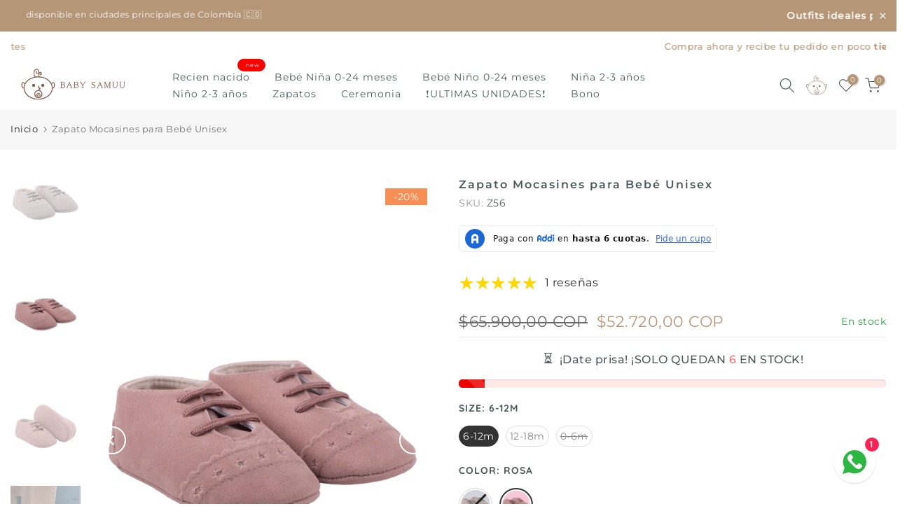

--- FILE ---
content_type: text/css
request_url: https://www.babysamuu.com/cdn/shop/t/8/assets/custom.css?v=101552186447117656251746045446
body_size: -477
content:
.pushdaddy-share-label span,.pushdaddy-share-label1 span,.pushdaddy-position-left#pushdaddy-share .pushdaddy-button,.pushdaddy-position-left#pushdaddy-share1 .pushdaddy-button1{display:none!important}.pswp__bg{background-color:#fff!important}.pswp__button{color:#000!important}.pswp__button:before{background-color:#0000001a!important}.pswp__button--close,.pswp__button--share,.pswp__button--fs,.pswp__button--zoom{color:#000!important}.pswp__thumbnails.t4s-current-scrollbar.t4s-scheme-light{background:#fff}.t4s-complimentary{border-top:none;border-bottom:none}.t4s-complimentary_products{margin-top:15px;display:inherit!important;padding:0}li.t4s-complimentary_product.t4s_ratio2_3{border:1px solid #e0e0e0;padding-right:20px;border-radius:10px}.t4s-complimentary_product .t4s-widget_img_pr img{border-top-left-radius:10px;border-bottom-left-radius:10px}.t4s-complimentary_product .t4s-widget_img_pr>a{width:120px;max-width:120px}#myBtn>:nth-child(2){display:none}@media (min-width: 1025px){@media (min-width: 1230px){.t4s-container,.t4s-container-lg,.t4s-container-md,.t4s-container-sm,.t4s-container-xl{max-width:1500px!important}}}
/*# sourceMappingURL=/cdn/shop/t/8/assets/custom.css.map?v=101552186447117656251746045446 */


--- FILE ---
content_type: text/css
request_url: https://www.babysamuu.com/cdn/shop/t/8/assets/t4s-countdown.css?v=172944254716036138201740542101
body_size: 256
content:
.t4s-countdown{margin-bottom:var(--mgb)}.t4s-countdown .t4s-time{display:inline-flex;opacity:0}.t4s-countdown .t4s-time.t4s-countdown-enabled,.t4s-countdown-enabled .t4s-time{opacity:1}.t4s-countdown .t4s-time.t4s-countdown-enabled.expired_cdt4{display:none}.t4s-text-start .t4s-countdown .t4s-time,.t4s-countdown.t4s-text-start .t4s-time{justify-content:flex-start}.t4s-text-center .t4s-countdown .t4s-time,.t4s-countdown.t4s-text-center .t4s-time{justify-content:center}.t4s-text-end .t4s-countdown .t4s-time,.t4s-countdown.t4s-text-end .t4s-time{justify-content:flex-end}.t4s-countdown .t4s-time>span{display:flex;flex-direction:column;justify-content:center;margin:0 calc(var(--space-item)/2);min-width:46px;min-height:46px;font-weight:600;text-align:center}.t4s-countdown .t4s-time>span:first-child{margin-inline-start:0!important}.t4s-countdown .t4s-time>span:last-child{margin-inline-end:0!important}.t4s-countdown .t4s-time>span .t4s-cd-number{border:solid var(--border-cl);border-width:var(--bd-width);display:flex;min-height:46px;justify-content:center;align-items:center;background-color:var(--bg-cl);color:var(--number-cl);font-size:14px;border-radius:var(--bdr);padding:0}.t4s-countdown.t4s-countdown-des-1 .t4s-time>span .t4s-cd-number{box-shadow:0 0 3px #0000001a}.t4s-countdown .t4s-time>span .t4s-cd-text{border:none;display:block;color:var(--text-cl);margin-top:5px;font-size:12px;line-height:16px}.t4s-countdown-des-2 .t4s-time>span{background-color:var(--bg-cl);border-radius:var(--bdr);border-color:var(--border-cl);border-width:var(--bd-width);border-style:solid;padding:0}.t4s-countdown-des-2 .t4s-time>span .t4s-cd-number{font-size:14px;line-height:16px;font-weight:500;background-color:transparent;border:none;min-width:1px;min-height:1px;padding:0;display:block;border-radius:0}.t4s-countdown-des-2 .t4s-time>span .t4s-cd-text{font-weight:400;font-size:12px;line-height:16px;padding:0;margin:0}.t4s-countdown.t4s-countdown-des-3 .t4s-time>span{min-width:50px}.t4s-countdown.t4s-countdown-des-3 .t4s-time>span .t4s-cd-number{background-color:transparent;min-height:1px;margin:5px 0}.t4s-countdown-des-3 .t4s-time>span .t4s-cd-text{font-size:11px;font-weight:400}@media (min-width: 768px) and (max-width: 1199px){.t4s-countdown .t4s-time>span{margin:0 calc(var(--space-item-tb)/2)}.t4s-countdown{margin-bottom:var(--mgb-tb)}}@media (min-width: 1025px){.t4s-text-md-start .t4s-countdown .t4s-time{justify-content:flex-start}.t4s-text-md-center .t4s-countdown .t4s-time{justify-content:center}.t4s-text-md-end .t4s-countdown .t4s-time{justify-content:flex-end}}.t4s-countdown.t4s-countdown-size-medium .t4s-time>span,.t4s-countdown-des-2.t4s-countdown-size-medium .t4s-time>span{min-width:50px;min-height:50px}.t4s-countdown-des-1.t4s-countdown-size-medium .t4s-time>span .t4s-cd-number{min-height:50px;font-size:14px}.t4s-countdown.t4s-countdown-size-large .t4s-time>span,.t4s-countdown-des-2.t4s-countdown-size-large .t4s-time>span{min-width:60px;min-height:60px}.t4s-countdown-des-1.t4s-countdown-size-large .t4s-time>span .t4s-cd-number{min-height:60px;font-size:16px}.t4s-countdown-des-2.t4s-countdown-size-large .t4s-time>span .t4s-cd-number{font-size:16px}.t4s-countdown.t4s-countdown-size-large .t4s-time>span .t4s-cd-text{font-size:14px}.t4s-countdown.t4s-countdown-size-extra_large .t4s-time>span,.t4s-countdown-des-2.t4s-countdown-size-extra_large .t4s-time>span{min-width:70px;min-height:70px}.t4s-countdown-des-1.t4s-countdown-size-extra_large .t4s-time>span .t4s-cd-number{min-height:70px;font-size:18px;line-height:18px}.t4s-countdown-des-2.t4s-countdown-size-extra_large .t4s-time>span .t4s-cd-number{font-size:18px;line-height:18px}.t4s-countdown.t4s-countdown-size-extra_large .t4s-time>span .t4s-cd-text{font-size:16px;line-height:18px}.t4s-countdown-des-3.t4s-countdown-size-small .t4s-time>span .t4s-cd-number{font-size:16px}.t4s-countdown-des-3.t4s-countdown-size-medium .t4s-time>span .t4s-cd-number{font-size:20px}.t4s-countdown-des-3.t4s-countdown-size-large .t4s-time>span .t4s-cd-number{font-size:30px}.t4s-countdown-des-3.t4s-countdown-size-extra_large .t4s-time>span .t4s-cd-number{font-size:40px}@media (max-width: 767px){.t4s-countdown{margin-bottom:var(--mgb-mb)}.t4s-countdown .t4s-time>span{margin:0 calc(var(--space-item-mb)/2)}.t4s-countdown.t4s-countdown-size-medium .t4s-time>span,.t4s-countdown-des-2.t4s-countdown-size-medium .t4s-time>span{margin:0 5px}div.t4s-countdown-des-1.t4s-countdown-size-medium .t4s-time>span span.t4s-cd-number{min-height:36px;font-size:14px}.t4s-countdown .t4s-time>span{min-width:36px;min-height:36px}.t4s-countdown.t4s-countdown-des-1 .t4s-time>span .t4s-cd-number{min-height:36px;font-size:12px}.t4s-countdown-des-1.t4s-countdown-size-medium .t4s-time>span .t4s-cd-number{min-height:40px;font-size:12px}.t4s-countdown.t4s-countdown-size-large .t4s-time>span,.t4s-countdown-des-2.t4s-countdown-size-large .t4s-time>span{min-width:50px;min-height:50px}.t4s-countdown-des-1.t4s-countdown-size-large .t4s-time>span .t4s-cd-number{min-height:50px;font-size:14px}.t4s-countdown-des-2.t4s-countdown-size-large .t4s-time>span .t4s-cd-number{font-size:14px}.t4s-countdown.t4s-countdown-size-large .t4s-time>span .t4s-cd-text{font-size:12px}.t4s-countdown.t4s-countdown-size-extra_large .t4s-time>span,.t4s-countdown-des-2.t4s-countdown-size-extra_large .t4s-time>span{min-width:60px;min-height:60px}.t4s-countdown-des-1.t4s-countdown-size-extra_large .t4s-time>span .t4s-cd-number{min-height:60px;font-size:16px;line-height:16px}.t4s-countdown-des-2.t4s-countdown-size-extra_large .t4s-time>span .t4s-cd-number{font-size:16px;line-height:16px}.t4s-countdown.t4s-countdown-size-extra_large .t4s-time>span .t4s-cd-text{font-size:14px;line-height:16px}.t4s-countdown-des-3.t4s-countdown-size-small .t4s-time>span .t4s-cd-number{font-size:14px}.t4s-countdown-des-3.t4s-countdown-size-medium .t4s-time>span .t4s-cd-number{font-size:18px}.t4s-countdown-des-3.t4s-countdown-size-large .t4s-time>span .t4s-cd-number{font-size:26px}.t4s-countdown-des-3.t4s-countdown-size-extra_large .t4s-time>span .t4s-cd-number{font-size:36px}}
/*# sourceMappingURL=/cdn/shop/t/8/assets/t4s-countdown.css.map?v=172944254716036138201740542101 */


--- FILE ---
content_type: text/css
request_url: https://www.babysamuu.com/cdn/shop/t/8/assets/colors.css?v=156596140372899681831742676700
body_size: -249
content:
/*! Code css #t4s_custom_color */.bg_color_azules{--t4s-bg-color: #609fe9}.bg_color_verde-hola{--t4s-bg-color: #b36d6d}.bg_color_marfil{--t4s-bg-color: #fffff0}.bg_color_blancas{--t4s-bg-color: #ffffff}.bg_color_negras{--t4s-bg-color: #4a4a4a}.bg_color_rosadas{--t4s-bg-color: #ffc1cc}.bg_color_caqui{--t4s-bg-color: #c3b091}.bg_color_vinotinto{--t4s-bg-color: #800020}.bg_color_cafe-claro{--t4s-bg-color: #d2b48c}.bg_color_rojo-vivo{--t4s-bg-color: #ff0000}.bg_color_curuba{--t4s-bg-color: #ffa07a}.bg_color_cream{--t4s-bg-color: #f5f5dc}.bg_color_moca{--t4s-bg-color: #a67b5b}.bg_color_verde-oscuro{--t4s-bg-color: #556b2f}.bg_color_lila{--t4s-bg-color: #c8a2c8}.bg_color_blanco-hueso{--t4s-bg-color: #f9f5e9}.bg_color_verde-oliva{--t4s-bg-color: #a3b18a}.bg_color_amarillo-dijjon{--t4s-bg-color: #c49a35}.bg_color_rosado-oscuro,.bg_color_rosa-oscuro{--t4s-bg-color: #d87396}.bg_color_rosado-claro{--t4s-bg-color: #ffc1cc}.bg_color_rosa-claro{--t4s-bg-color: #fadadd}.bg_color_morado{--t4s-bg-color: #d1b3e1}.bg_color_negro{--t4s-bg-color: #4a4a4a}.bg_color_cafe{--t4s-bg-color: #c1a285}.bg_color_floral{--t4s-bg-color: #ffdeeb}.bg_color_mostaza{--t4s-bg-color: #f2c14e}.bg_color_dorado{--t4s-bg-color: #f4d19b}.bg_color_blanco{--t4s-bg-color: #ffffff}.bg_color_rosa{--t4s-bg-color: #f7c6d9}.bg_color_gris{--t4s-bg-color: #d1d5db}.bg_color_floral-rosado{--t4s-bg-color: #f9d4d4}.bg_color_floral-amarillo{--t4s-bg-color: #fdf1b8}.bg_color_azul{--t4s-bg-color: #a3c4f3}.bg_color_terracota{--t4s-bg-color: #e07a5f}.bg_color_crema{--t4s-bg-color: #fdf3e1}.bg_color_rosado{--t4s-bg-color: #ffc0cb}.bg_color_verde{--t4s-bg-color: #5ed28c}.bg_color_amarillo{--t4s-bg-color: #fffacd}.bg_color_celeste{--t4s-bg-color: #add8e6}.bg_color_rojo{--t4s-bg-color: #ff6f61}
/*# sourceMappingURL=/cdn/shop/t/8/assets/colors.css.map?v=156596140372899681831742676700 */


--- FILE ---
content_type: image/svg+xml
request_url: https://www.babysamuu.com/cdn/shop/files/messages-3.svg?v=1740725245&width=360
body_size: -230
content:
<svg width="32" height="32" viewBox="0 0 32 32" fill="none" xmlns="http://www.w3.org/2000/svg">
<path d="M22.5333 25.3467C22.1199 25.3467 21.7066 25.2267 21.3466 24.9867L20.0666 24.1467C19.7066 23.9067 19.5333 23.4534 19.6533 23.0401C19.7466 22.7334 19.7866 22.3733 19.7866 21.9733V16.5467C19.7866 14.3733 18.4266 13.0134 16.2533 13.0134H7.19995C7.03995 13.0134 6.89329 13.0267 6.74662 13.0401C6.46662 13.0534 6.19997 12.9601 5.98663 12.7734C5.7733 12.5867 5.66663 12.3201 5.66663 12.0401V8.34672C5.66663 4.42672 8.41329 1.68005 12.3333 1.68005H23.6666C27.5866 1.68005 30.3333 4.42672 30.3333 8.34672V15.1467C30.3333 17.08 29.68 18.7867 28.48 19.96C27.52 20.9333 26.1866 21.56 24.6666 21.7467V23.2267C24.6666 24.0267 24.2266 24.7467 23.5333 25.1201C23.2133 25.2667 22.8666 25.3467 22.5333 25.3467ZM21.7333 22.84L22.6 23.3334C22.68 23.2934 22.68 23.2267 22.68 23.2133V20.8C22.68 20.2533 23.1333 19.8 23.68 19.8C25.08 19.8 26.2666 19.3601 27.08 18.5334C27.92 17.7067 28.3466 16.5333 28.3466 15.1333V8.33337C28.3466 5.49337 26.52 3.66671 23.68 3.66671H12.3466C9.50662 3.66671 7.67995 5.49337 7.67995 8.33337V11H16.2666C19.52 11 21.8 13.2801 21.8 16.5334V21.96C21.7866 22.2667 21.7733 22.56 21.7333 22.84Z" fill="#292D32"></path>
<path d="M8.0933 30.3333C7.79997 30.3333 7.4933 30.2667 7.2133 30.12C6.58663 29.7867 6.19995 29.1467 6.19995 28.4267V27.4133C5.02662 27.2267 3.98663 26.7333 3.2133 25.96C2.19996 24.9466 1.66663 23.56 1.66663 21.96V16.5334C1.66663 13.52 3.63995 11.3067 6.57328 11.0267C6.78662 11.0134 6.98662 11 7.19995 11H16.2533C19.5066 11 21.7866 13.28 21.7866 16.5334V21.96C21.7866 22.5466 21.7199 23.0933 21.5733 23.5867C20.9733 25.9867 18.9333 27.4933 16.2533 27.4933H12.9333L9.15995 30C8.83995 30.2267 8.46664 30.3333 8.0933 30.3333ZM7.19995 13C7.03995 13 6.89329 13.0134 6.74662 13.0267C4.82662 13.2 3.66663 14.52 3.66663 16.5334V21.96C3.66663 23.0266 3.99996 23.92 4.62663 24.5466C5.23996 25.16 6.13328 25.4933 7.19995 25.4933C7.74662 25.4933 8.19995 25.9467 8.19995 26.4933V28.24L12.0666 25.6667C12.2266 25.56 12.4266 25.4933 12.6266 25.4933H16.2533C18.0133 25.4933 19.2533 24.6133 19.64 23.0667C19.7333 22.7333 19.7866 22.36 19.7866 21.96V16.5334C19.7866 14.36 18.4266 13 16.2533 13H7.19995Z" fill="#292D32"></path>
</svg>


--- FILE ---
content_type: image/svg+xml
request_url: https://www.babysamuu.com/cdn/shop/files/card-pos.svg?v=1740724733&width=360
body_size: -201
content:
<svg xmlns="http://www.w3.org/2000/svg" fill="none" viewBox="0 0 32 32" height="32" width="32">
<path fill="#292D32" d="M5.23995 22.1733C4.98662 22.1733 4.73329 22.08 4.53329 21.88C4.14662 21.4933 4.14662 20.8533 4.53329 20.4666L20.4666 4.53329C20.8533 4.14662 21.4933 4.14662 21.88 4.53329C22.2666 4.91995 22.2666 5.55995 21.88 5.94662L5.94662 21.8933C5.75995 22.08 5.49329 22.1733 5.23995 22.1733Z"></path>
<path fill="#292D32" d="M14.8 25.3733C14.5467 25.3733 14.2933 25.2799 14.0933 25.0799C13.7067 24.6933 13.7067 24.0533 14.0933 23.6666L15.6933 22.0666C16.08 21.6799 16.72 21.6799 17.1067 22.0666C17.4933 22.4533 17.4933 23.0933 17.1067 23.4799L15.5067 25.0799C15.32 25.2666 15.0667 25.3733 14.8 25.3733Z"></path>
<path fill="#292D32" d="M18.3867 21.7867C18.1333 21.7867 17.88 21.6934 17.68 21.4934C17.2933 21.1067 17.2933 20.4667 17.68 20.0801L20.8667 16.8934C21.2533 16.5067 21.8933 16.5067 22.28 16.8934C22.6667 17.2801 22.6667 17.9201 22.28 18.3067L19.0933 21.4934C18.9067 21.6801 18.64 21.7867 18.3867 21.7867Z"></path>
<path fill="#292D32" d="M14.8 30.3334C13.4934 30.3334 12.1867 29.5334 10.6 27.9467L4.05338 21.4C0.866715 18.2134 0.880048 16.16 4.09338 12.9467L12.9467 4.09338C16.16 0.880048 18.2134 0.866715 21.4 4.05338L27.9467 10.6C31.1334 13.7867 31.1201 15.84 27.9067 19.0534L19.0534 27.9067C17.44 29.5201 16.12 30.3334 14.8 30.3334ZM17.2 3.66672C16.5067 3.66672 15.6267 4.24005 14.36 5.50672L5.50672 14.36C4.24005 15.6267 3.66672 16.5067 3.66672 17.1867C3.66672 17.88 4.20005 18.72 5.46671 19.9867L12.0134 26.5334C13.28 27.8 14.1067 28.3334 14.8 28.3334C14.8 28.3334 14.8 28.3334 14.8134 28.3334C15.5067 28.3334 16.3734 27.76 17.64 26.4934L26.4934 17.64C27.76 16.3734 28.3334 15.4934 28.3334 14.8134C28.3334 14.12 27.8 13.28 26.5334 12.0134L19.9867 5.46671C18.7334 4.20005 17.8934 3.66672 17.2 3.66672Z"></path>
<path fill="#292D32" d="M29.3333 30.3334H2.66663C2.11996 30.3334 1.66663 29.88 1.66663 29.3334C1.66663 28.7867 2.11996 28.3334 2.66663 28.3334H29.3333C29.88 28.3334 30.3333 28.7867 30.3333 29.3334C30.3333 29.88 29.88 30.3334 29.3333 30.3334Z"></path>
</svg>


--- FILE ---
content_type: text/javascript; charset=utf-8
request_url: https://www.babysamuu.com/products/zapato-mocasines-oatmeal.js?currency=COP&country=CO
body_size: 928
content:
{"id":8249408553191,"title":"Zapato Mocasines para Bebé Unisex","handle":"zapato-mocasines-oatmeal","description":"\u003cp\u003eEstos suaves zapatos de bebé estilo oxford son perfectos para mantener a los pequeños cómodos y con estilo. Disponibles en delicados tonos rosa y gris, están confeccionados en material de gamuza sintética, ofreciendo suavidad y flexibilidad. El diseño incluye detalles decorativos en el borde y una imitación de cordones, brindando un aspecto clásico y elegante. Son ideales para el uso diario o para eventos especiales, garantizando comodidad en cada paso.\u003c\/p\u003e\n\u003cp\u003eMateriales: Capellada 100% gamuza, interior 100% textil y suela 100% gamuza.   \u003c\/p\u003e","published_at":"2022-11-15T12:04:38-05:00","created_at":"2022-11-15T00:07:14-05:00","vendor":"Baby Samuu","type":"Calzado","tags":[],"price":5272000,"price_min":5272000,"price_max":5272000,"available":true,"price_varies":false,"compare_at_price":6590000,"compare_at_price_min":6590000,"compare_at_price_max":6590000,"compare_at_price_varies":false,"variants":[{"id":45346195472615,"title":"6-12m \/ Gris","option1":"6-12m","option2":"Gris","option3":null,"sku":"Z53","requires_shipping":true,"taxable":true,"featured_image":{"id":43090368757991,"product_id":8249408553191,"position":2,"created_at":"2024-09-18T16:50:06-05:00","updated_at":"2024-09-18T16:50:08-05:00","alt":null,"width":1200,"height":1920,"src":"https:\/\/cdn.shopify.com\/s\/files\/1\/0425\/4272\/7333\/files\/Baby_Samuu_-_Zapatos-74.png?v=1726696208","variant_ids":[45346195472615,45346195538151,51269228953831]},"available":false,"name":"Zapato Mocasines para Bebé Unisex - 6-12m \/ Gris","public_title":"6-12m \/ Gris","options":["6-12m","Gris"],"price":5272000,"weight":0,"compare_at_price":6590000,"inventory_management":"shopify","barcode":"","featured_media":{"alt":null,"id":35599895331047,"position":2,"preview_image":{"aspect_ratio":0.625,"height":1920,"width":1200,"src":"https:\/\/cdn.shopify.com\/s\/files\/1\/0425\/4272\/7333\/files\/Baby_Samuu_-_Zapatos-74.png?v=1726696208"}},"requires_selling_plan":false,"selling_plan_allocations":[]},{"id":45346195505383,"title":"6-12m \/ Rosa","option1":"6-12m","option2":"Rosa","option3":null,"sku":"Z56","requires_shipping":true,"taxable":true,"featured_image":{"id":43090368790759,"product_id":8249408553191,"position":3,"created_at":"2024-09-18T16:50:06-05:00","updated_at":"2024-09-18T16:50:07-05:00","alt":null,"width":1200,"height":1920,"src":"https:\/\/cdn.shopify.com\/s\/files\/1\/0425\/4272\/7333\/files\/Baby_Samuu_-_Zapatos-76.png?v=1726696207","variant_ids":[45346195505383,45346195570919]},"available":true,"name":"Zapato Mocasines para Bebé Unisex - 6-12m \/ Rosa","public_title":"6-12m \/ Rosa","options":["6-12m","Rosa"],"price":5272000,"weight":0,"compare_at_price":6590000,"inventory_management":"shopify","barcode":"","featured_media":{"alt":null,"id":35599895298279,"position":3,"preview_image":{"aspect_ratio":0.625,"height":1920,"width":1200,"src":"https:\/\/cdn.shopify.com\/s\/files\/1\/0425\/4272\/7333\/files\/Baby_Samuu_-_Zapatos-76.png?v=1726696207"}},"requires_selling_plan":false,"selling_plan_allocations":[]},{"id":45346195538151,"title":"12-18m \/ Gris","option1":"12-18m","option2":"Gris","option3":null,"sku":"Z52","requires_shipping":true,"taxable":true,"featured_image":{"id":43090368757991,"product_id":8249408553191,"position":2,"created_at":"2024-09-18T16:50:06-05:00","updated_at":"2024-09-18T16:50:08-05:00","alt":null,"width":1200,"height":1920,"src":"https:\/\/cdn.shopify.com\/s\/files\/1\/0425\/4272\/7333\/files\/Baby_Samuu_-_Zapatos-74.png?v=1726696208","variant_ids":[45346195472615,45346195538151,51269228953831]},"available":true,"name":"Zapato Mocasines para Bebé Unisex - 12-18m \/ Gris","public_title":"12-18m \/ Gris","options":["12-18m","Gris"],"price":5272000,"weight":0,"compare_at_price":6590000,"inventory_management":"shopify","barcode":"","featured_media":{"alt":null,"id":35599895331047,"position":2,"preview_image":{"aspect_ratio":0.625,"height":1920,"width":1200,"src":"https:\/\/cdn.shopify.com\/s\/files\/1\/0425\/4272\/7333\/files\/Baby_Samuu_-_Zapatos-74.png?v=1726696208"}},"requires_selling_plan":false,"selling_plan_allocations":[]},{"id":45346195570919,"title":"12-18m \/ Rosa","option1":"12-18m","option2":"Rosa","option3":null,"sku":"Z55","requires_shipping":true,"taxable":true,"featured_image":{"id":43090368790759,"product_id":8249408553191,"position":3,"created_at":"2024-09-18T16:50:06-05:00","updated_at":"2024-09-18T16:50:07-05:00","alt":null,"width":1200,"height":1920,"src":"https:\/\/cdn.shopify.com\/s\/files\/1\/0425\/4272\/7333\/files\/Baby_Samuu_-_Zapatos-76.png?v=1726696207","variant_ids":[45346195505383,45346195570919]},"available":false,"name":"Zapato Mocasines para Bebé Unisex - 12-18m \/ Rosa","public_title":"12-18m \/ Rosa","options":["12-18m","Rosa"],"price":5272000,"weight":0,"compare_at_price":6590000,"inventory_management":"shopify","barcode":"","featured_media":{"alt":null,"id":35599895298279,"position":3,"preview_image":{"aspect_ratio":0.625,"height":1920,"width":1200,"src":"https:\/\/cdn.shopify.com\/s\/files\/1\/0425\/4272\/7333\/files\/Baby_Samuu_-_Zapatos-76.png?v=1726696207"}},"requires_selling_plan":false,"selling_plan_allocations":[]},{"id":51269228953831,"title":"0-6m \/ Gris","option1":"0-6m","option2":"Gris","option3":null,"sku":"Z51","requires_shipping":true,"taxable":true,"featured_image":{"id":43090368757991,"product_id":8249408553191,"position":2,"created_at":"2024-09-18T16:50:06-05:00","updated_at":"2024-09-18T16:50:08-05:00","alt":null,"width":1200,"height":1920,"src":"https:\/\/cdn.shopify.com\/s\/files\/1\/0425\/4272\/7333\/files\/Baby_Samuu_-_Zapatos-74.png?v=1726696208","variant_ids":[45346195472615,45346195538151,51269228953831]},"available":false,"name":"Zapato Mocasines para Bebé Unisex - 0-6m \/ Gris","public_title":"0-6m \/ Gris","options":["0-6m","Gris"],"price":5272000,"weight":0,"compare_at_price":6590000,"inventory_management":"shopify","barcode":"","featured_media":{"alt":null,"id":35599895331047,"position":2,"preview_image":{"aspect_ratio":0.625,"height":1920,"width":1200,"src":"https:\/\/cdn.shopify.com\/s\/files\/1\/0425\/4272\/7333\/files\/Baby_Samuu_-_Zapatos-74.png?v=1726696208"}},"requires_selling_plan":false,"selling_plan_allocations":[]}],"images":["\/\/cdn.shopify.com\/s\/files\/1\/0425\/4272\/7333\/files\/Baby_Samuu_-_Zapatos-78.png?v=1726696207","\/\/cdn.shopify.com\/s\/files\/1\/0425\/4272\/7333\/files\/Baby_Samuu_-_Zapatos-74.png?v=1726696208","\/\/cdn.shopify.com\/s\/files\/1\/0425\/4272\/7333\/files\/Baby_Samuu_-_Zapatos-76.png?v=1726696207","\/\/cdn.shopify.com\/s\/files\/1\/0425\/4272\/7333\/files\/Baby_Samuu_-_Zapatos-77.png?v=1726696208","\/\/cdn.shopify.com\/s\/files\/1\/0425\/4272\/7333\/files\/IMG_3286.jpg?v=1745499006","\/\/cdn.shopify.com\/s\/files\/1\/0425\/4272\/7333\/files\/IMG_3311.jpg?v=1745499006"],"featured_image":"\/\/cdn.shopify.com\/s\/files\/1\/0425\/4272\/7333\/files\/Baby_Samuu_-_Zapatos-78.png?v=1726696207","options":[{"name":"Size","position":1,"values":["6-12m","12-18m","0-6m"]},{"name":"Color","position":2,"values":["Gris","Rosa"]}],"url":"\/products\/zapato-mocasines-oatmeal","media":[{"alt":null,"id":35599895265511,"position":1,"preview_image":{"aspect_ratio":0.625,"height":1920,"width":1200,"src":"https:\/\/cdn.shopify.com\/s\/files\/1\/0425\/4272\/7333\/files\/Baby_Samuu_-_Zapatos-78.png?v=1726696207"},"aspect_ratio":0.625,"height":1920,"media_type":"image","src":"https:\/\/cdn.shopify.com\/s\/files\/1\/0425\/4272\/7333\/files\/Baby_Samuu_-_Zapatos-78.png?v=1726696207","width":1200},{"alt":null,"id":35599895331047,"position":2,"preview_image":{"aspect_ratio":0.625,"height":1920,"width":1200,"src":"https:\/\/cdn.shopify.com\/s\/files\/1\/0425\/4272\/7333\/files\/Baby_Samuu_-_Zapatos-74.png?v=1726696208"},"aspect_ratio":0.625,"height":1920,"media_type":"image","src":"https:\/\/cdn.shopify.com\/s\/files\/1\/0425\/4272\/7333\/files\/Baby_Samuu_-_Zapatos-74.png?v=1726696208","width":1200},{"alt":null,"id":35599895298279,"position":3,"preview_image":{"aspect_ratio":0.625,"height":1920,"width":1200,"src":"https:\/\/cdn.shopify.com\/s\/files\/1\/0425\/4272\/7333\/files\/Baby_Samuu_-_Zapatos-76.png?v=1726696207"},"aspect_ratio":0.625,"height":1920,"media_type":"image","src":"https:\/\/cdn.shopify.com\/s\/files\/1\/0425\/4272\/7333\/files\/Baby_Samuu_-_Zapatos-76.png?v=1726696207","width":1200},{"alt":null,"id":35599895363815,"position":4,"preview_image":{"aspect_ratio":0.625,"height":1920,"width":1200,"src":"https:\/\/cdn.shopify.com\/s\/files\/1\/0425\/4272\/7333\/files\/Baby_Samuu_-_Zapatos-77.png?v=1726696208"},"aspect_ratio":0.625,"height":1920,"media_type":"image","src":"https:\/\/cdn.shopify.com\/s\/files\/1\/0425\/4272\/7333\/files\/Baby_Samuu_-_Zapatos-77.png?v=1726696208","width":1200},{"alt":null,"id":37061031231719,"position":5,"preview_image":{"aspect_ratio":0.667,"height":6240,"width":4160,"src":"https:\/\/cdn.shopify.com\/s\/files\/1\/0425\/4272\/7333\/files\/IMG_3286.jpg?v=1745499006"},"aspect_ratio":0.667,"height":6240,"media_type":"image","src":"https:\/\/cdn.shopify.com\/s\/files\/1\/0425\/4272\/7333\/files\/IMG_3286.jpg?v=1745499006","width":4160},{"alt":null,"id":37061031297255,"position":6,"preview_image":{"aspect_ratio":0.667,"height":6240,"width":4160,"src":"https:\/\/cdn.shopify.com\/s\/files\/1\/0425\/4272\/7333\/files\/IMG_3311.jpg?v=1745499006"},"aspect_ratio":0.667,"height":6240,"media_type":"image","src":"https:\/\/cdn.shopify.com\/s\/files\/1\/0425\/4272\/7333\/files\/IMG_3311.jpg?v=1745499006","width":4160}],"requires_selling_plan":false,"selling_plan_groups":[]}

--- FILE ---
content_type: image/svg+xml
request_url: https://www.babysamuu.com/cdn/shop/files/messages-3.svg?v=1740725245&width=360
body_size: -253
content:
<svg width="32" height="32" viewBox="0 0 32 32" fill="none" xmlns="http://www.w3.org/2000/svg">
<path d="M22.5333 25.3467C22.1199 25.3467 21.7066 25.2267 21.3466 24.9867L20.0666 24.1467C19.7066 23.9067 19.5333 23.4534 19.6533 23.0401C19.7466 22.7334 19.7866 22.3733 19.7866 21.9733V16.5467C19.7866 14.3733 18.4266 13.0134 16.2533 13.0134H7.19995C7.03995 13.0134 6.89329 13.0267 6.74662 13.0401C6.46662 13.0534 6.19997 12.9601 5.98663 12.7734C5.7733 12.5867 5.66663 12.3201 5.66663 12.0401V8.34672C5.66663 4.42672 8.41329 1.68005 12.3333 1.68005H23.6666C27.5866 1.68005 30.3333 4.42672 30.3333 8.34672V15.1467C30.3333 17.08 29.68 18.7867 28.48 19.96C27.52 20.9333 26.1866 21.56 24.6666 21.7467V23.2267C24.6666 24.0267 24.2266 24.7467 23.5333 25.1201C23.2133 25.2667 22.8666 25.3467 22.5333 25.3467ZM21.7333 22.84L22.6 23.3334C22.68 23.2934 22.68 23.2267 22.68 23.2133V20.8C22.68 20.2533 23.1333 19.8 23.68 19.8C25.08 19.8 26.2666 19.3601 27.08 18.5334C27.92 17.7067 28.3466 16.5333 28.3466 15.1333V8.33337C28.3466 5.49337 26.52 3.66671 23.68 3.66671H12.3466C9.50662 3.66671 7.67995 5.49337 7.67995 8.33337V11H16.2666C19.52 11 21.8 13.2801 21.8 16.5334V21.96C21.7866 22.2667 21.7733 22.56 21.7333 22.84Z" fill="#292D32"></path>
<path d="M8.0933 30.3333C7.79997 30.3333 7.4933 30.2667 7.2133 30.12C6.58663 29.7867 6.19995 29.1467 6.19995 28.4267V27.4133C5.02662 27.2267 3.98663 26.7333 3.2133 25.96C2.19996 24.9466 1.66663 23.56 1.66663 21.96V16.5334C1.66663 13.52 3.63995 11.3067 6.57328 11.0267C6.78662 11.0134 6.98662 11 7.19995 11H16.2533C19.5066 11 21.7866 13.28 21.7866 16.5334V21.96C21.7866 22.5466 21.7199 23.0933 21.5733 23.5867C20.9733 25.9867 18.9333 27.4933 16.2533 27.4933H12.9333L9.15995 30C8.83995 30.2267 8.46664 30.3333 8.0933 30.3333ZM7.19995 13C7.03995 13 6.89329 13.0134 6.74662 13.0267C4.82662 13.2 3.66663 14.52 3.66663 16.5334V21.96C3.66663 23.0266 3.99996 23.92 4.62663 24.5466C5.23996 25.16 6.13328 25.4933 7.19995 25.4933C7.74662 25.4933 8.19995 25.9467 8.19995 26.4933V28.24L12.0666 25.6667C12.2266 25.56 12.4266 25.4933 12.6266 25.4933H16.2533C18.0133 25.4933 19.2533 24.6133 19.64 23.0667C19.7333 22.7333 19.7866 22.36 19.7866 21.96V16.5334C19.7866 14.36 18.4266 13 16.2533 13H7.19995Z" fill="#292D32"></path>
</svg>


--- FILE ---
content_type: image/svg+xml
request_url: https://www.babysamuu.com/cdn/shop/files/truck.svg?v=1740724803&width=360
body_size: -8
content:
<svg width="32" height="32" viewBox="0 0 32 32" fill="none" xmlns="http://www.w3.org/2000/svg">
<path d="M17.3334 19.6666H2.66675C2.12008 19.6666 1.66675 19.2133 1.66675 18.6666V7.99996C1.66675 4.50663 4.50675 1.66663 8.00008 1.66663H20.0001C20.5467 1.66663 21.0001 2.11996 21.0001 2.66663V16C21.0001 18.0266 19.3601 19.6666 17.3334 19.6666ZM3.66675 17.6666H17.3334C18.2534 17.6666 19.0001 16.92 19.0001 16V3.66663H8.00008C5.61341 3.66663 3.66675 5.61329 3.66675 7.99996V17.6666Z" fill="#292D32"></path>
<path d="M25.3334 27.6666H24.0001C23.4534 27.6666 23.0001 27.2133 23.0001 26.6666C23.0001 25.7466 22.2534 25 21.3334 25C20.4134 25 19.6667 25.7466 19.6667 26.6666C19.6667 27.2133 19.2134 27.6666 18.6667 27.6666H13.3334C12.7867 27.6666 12.3334 27.2133 12.3334 26.6666C12.3334 25.7466 11.5867 25 10.6667 25C9.74675 25 9.00008 25.7466 9.00008 26.6666C9.00008 27.2133 8.54675 27.6666 8.00008 27.6666H6.66675C3.90675 27.6666 1.66675 25.4266 1.66675 22.6666V18.6666C1.66675 18.12 2.12008 17.6666 2.66675 17.6666H17.3334C18.2534 17.6666 19.0001 16.92 19.0001 16V6.66663C19.0001 6.11996 19.4534 5.66663 20.0001 5.66663H22.4534C23.7734 5.66663 24.9868 6.37331 25.6401 7.51998L27.9201 11.5066C28.0934 11.8133 28.0934 12.2 27.9201 12.5066C27.7467 12.8133 27.4134 13 27.0534 13H25.3334C25.1467 13 25.0001 13.1466 25.0001 13.3333V17.3333C25.0001 17.52 25.1467 17.6666 25.3334 17.6666H29.3334C29.8801 17.6666 30.3334 18.12 30.3334 18.6666V22.6666C30.3334 25.4266 28.0934 27.6666 25.3334 27.6666ZM24.8667 25.6666H25.3334C26.9867 25.6666 28.3334 24.32 28.3334 22.6666V19.6666H25.3334C24.0534 19.6666 23.0001 18.6133 23.0001 17.3333V13.3333C23.0001 12.0533 24.0401 11 25.3334 11L23.9067 8.50663C23.6134 7.98663 23.0534 7.66663 22.4534 7.66663H21.0001V16C21.0001 18.0266 19.3601 19.6666 17.3334 19.6666H3.66675V22.6666C3.66675 24.32 5.01341 25.6666 6.66675 25.6666H7.13342C7.57342 24.1333 8.98675 23 10.6667 23C12.3467 23 13.7601 24.1333 14.2001 25.6666H17.8134C18.2534 24.1333 19.6668 23 21.3468 23C23.0268 23 24.4267 24.1333 24.8667 25.6666Z" fill="#292D32"></path>
<path d="M10.6667 30.3333C8.64 30.3333 7 28.6933 7 26.6667C7 24.64 8.64 23 10.6667 23C12.6933 23 14.3333 24.64 14.3333 26.6667C14.3333 28.6933 12.6933 30.3333 10.6667 30.3333ZM10.6667 25C9.74667 25 9 25.7467 9 26.6667C9 27.5867 9.74667 28.3333 10.6667 28.3333C11.5867 28.3333 12.3333 27.5867 12.3333 26.6667C12.3333 25.7467 11.5867 25 10.6667 25Z" fill="#292D32"></path>
<path d="M21.3334 30.3333C19.3067 30.3333 17.6667 28.6933 17.6667 26.6667C17.6667 24.64 19.3067 23 21.3334 23C23.3601 23 25.0001 24.64 25.0001 26.6667C25.0001 28.6933 23.3601 30.3333 21.3334 30.3333ZM21.3334 25C20.4134 25 19.6667 25.7467 19.6667 26.6667C19.6667 27.5867 20.4134 28.3333 21.3334 28.3333C22.2534 28.3333 23.0001 27.5867 23.0001 26.6667C23.0001 25.7467 22.2534 25 21.3334 25Z" fill="#292D32"></path>
<path d="M29.3333 19.6667H25.3333C24.0533 19.6667 23 18.6133 23 17.3333V13.3333C23 12.0533 24.0533 11 25.3333 11H27.0533C27.4133 11 27.7467 11.1867 27.92 11.5067L30.2 15.5067C30.28 15.6533 30.3333 15.8267 30.3333 16V18.6667C30.3333 19.2133 29.88 19.6667 29.3333 19.6667ZM25.3333 13C25.1467 13 25 13.1467 25 13.3333V17.3333C25 17.52 25.1467 17.6667 25.3333 17.6667H28.3333V16.2667L26.4667 13H25.3333Z" fill="#292D32"></path>
</svg>


--- FILE ---
content_type: image/svg+xml
request_url: https://www.babysamuu.com/cdn/shop/files/truck.svg?v=1740724803&width=360
body_size: 96
content:
<svg width="32" height="32" viewBox="0 0 32 32" fill="none" xmlns="http://www.w3.org/2000/svg">
<path d="M17.3334 19.6666H2.66675C2.12008 19.6666 1.66675 19.2133 1.66675 18.6666V7.99996C1.66675 4.50663 4.50675 1.66663 8.00008 1.66663H20.0001C20.5467 1.66663 21.0001 2.11996 21.0001 2.66663V16C21.0001 18.0266 19.3601 19.6666 17.3334 19.6666ZM3.66675 17.6666H17.3334C18.2534 17.6666 19.0001 16.92 19.0001 16V3.66663H8.00008C5.61341 3.66663 3.66675 5.61329 3.66675 7.99996V17.6666Z" fill="#292D32"></path>
<path d="M25.3334 27.6666H24.0001C23.4534 27.6666 23.0001 27.2133 23.0001 26.6666C23.0001 25.7466 22.2534 25 21.3334 25C20.4134 25 19.6667 25.7466 19.6667 26.6666C19.6667 27.2133 19.2134 27.6666 18.6667 27.6666H13.3334C12.7867 27.6666 12.3334 27.2133 12.3334 26.6666C12.3334 25.7466 11.5867 25 10.6667 25C9.74675 25 9.00008 25.7466 9.00008 26.6666C9.00008 27.2133 8.54675 27.6666 8.00008 27.6666H6.66675C3.90675 27.6666 1.66675 25.4266 1.66675 22.6666V18.6666C1.66675 18.12 2.12008 17.6666 2.66675 17.6666H17.3334C18.2534 17.6666 19.0001 16.92 19.0001 16V6.66663C19.0001 6.11996 19.4534 5.66663 20.0001 5.66663H22.4534C23.7734 5.66663 24.9868 6.37331 25.6401 7.51998L27.9201 11.5066C28.0934 11.8133 28.0934 12.2 27.9201 12.5066C27.7467 12.8133 27.4134 13 27.0534 13H25.3334C25.1467 13 25.0001 13.1466 25.0001 13.3333V17.3333C25.0001 17.52 25.1467 17.6666 25.3334 17.6666H29.3334C29.8801 17.6666 30.3334 18.12 30.3334 18.6666V22.6666C30.3334 25.4266 28.0934 27.6666 25.3334 27.6666ZM24.8667 25.6666H25.3334C26.9867 25.6666 28.3334 24.32 28.3334 22.6666V19.6666H25.3334C24.0534 19.6666 23.0001 18.6133 23.0001 17.3333V13.3333C23.0001 12.0533 24.0401 11 25.3334 11L23.9067 8.50663C23.6134 7.98663 23.0534 7.66663 22.4534 7.66663H21.0001V16C21.0001 18.0266 19.3601 19.6666 17.3334 19.6666H3.66675V22.6666C3.66675 24.32 5.01341 25.6666 6.66675 25.6666H7.13342C7.57342 24.1333 8.98675 23 10.6667 23C12.3467 23 13.7601 24.1333 14.2001 25.6666H17.8134C18.2534 24.1333 19.6668 23 21.3468 23C23.0268 23 24.4267 24.1333 24.8667 25.6666Z" fill="#292D32"></path>
<path d="M10.6667 30.3333C8.64 30.3333 7 28.6933 7 26.6667C7 24.64 8.64 23 10.6667 23C12.6933 23 14.3333 24.64 14.3333 26.6667C14.3333 28.6933 12.6933 30.3333 10.6667 30.3333ZM10.6667 25C9.74667 25 9 25.7467 9 26.6667C9 27.5867 9.74667 28.3333 10.6667 28.3333C11.5867 28.3333 12.3333 27.5867 12.3333 26.6667C12.3333 25.7467 11.5867 25 10.6667 25Z" fill="#292D32"></path>
<path d="M21.3334 30.3333C19.3067 30.3333 17.6667 28.6933 17.6667 26.6667C17.6667 24.64 19.3067 23 21.3334 23C23.3601 23 25.0001 24.64 25.0001 26.6667C25.0001 28.6933 23.3601 30.3333 21.3334 30.3333ZM21.3334 25C20.4134 25 19.6667 25.7467 19.6667 26.6667C19.6667 27.5867 20.4134 28.3333 21.3334 28.3333C22.2534 28.3333 23.0001 27.5867 23.0001 26.6667C23.0001 25.7467 22.2534 25 21.3334 25Z" fill="#292D32"></path>
<path d="M29.3333 19.6667H25.3333C24.0533 19.6667 23 18.6133 23 17.3333V13.3333C23 12.0533 24.0533 11 25.3333 11H27.0533C27.4133 11 27.7467 11.1867 27.92 11.5067L30.2 15.5067C30.28 15.6533 30.3333 15.8267 30.3333 16V18.6667C30.3333 19.2133 29.88 19.6667 29.3333 19.6667ZM25.3333 13C25.1467 13 25 13.1467 25 13.3333V17.3333C25 17.52 25.1467 17.6667 25.3333 17.6667H28.3333V16.2667L26.4667 13H25.3333Z" fill="#292D32"></path>
</svg>


--- FILE ---
content_type: application/x-javascript; charset=utf-8
request_url: https://bundler.nice-team.net/app/shop/status/baby-samu.myshopify.com.js?1768726081
body_size: -355
content:
var bundler_settings_updated='1744351512';

--- FILE ---
content_type: text/javascript
request_url: https://www.babysamuu.com/cdn/shop/t/8/assets/custom_own.js?v=98750578259099554011746035501
body_size: 138
content:
document.addEventListener("DOMContentLoaded",function(){const iconContainer=document.querySelector(".t4s-site-nav__icon.t4s-site-nav__account");if(iconContainer){let updateIcon2=function(){const header=document.querySelector("header");if(!header)return;const isSticky=header.classList.contains("shopify-section-header-sticky")||window.getComputedStyle(header).position==="fixed"||window.scrollY>50;imgElement.src=isSticky?darkIconUrl:currentPath==="/"?lightIconUrl:darkIconUrl};var updateIcon=updateIcon2;const lightIconUrl="https://cdn.shopify.com/s/files/1/0425/4272/7333/files/icono-blanco.png",darkIconUrl="https://cdn.shopify.com/s/files/1/0425/4272/7333/files/Diseno_sin_titulo_2_05e634c6-5a25-48bb-bf6a-dc9c51e43564.png",linkElement=document.createElement("a");linkElement.href="/account",linkElement.style.textDecoration="none",linkElement.style.display="block";const wrapper=document.createElement("div");wrapper.style.width="30px",wrapper.style.height="30px",wrapper.style.display="flex",wrapper.style.alignItems="center",wrapper.style.justifyContent="center",wrapper.style.overflow="hidden";const imgElement=document.createElement("img");imgElement.id="account-icon-image",imgElement.alt="Cuenta",imgElement.style.maxWidth="100%",imgElement.style.maxHeight="100%";const currentPath=window.location.pathname;imgElement.src=currentPath==="/"?lightIconUrl:darkIconUrl,wrapper.appendChild(imgElement),linkElement.appendChild(wrapper),iconContainer.innerHTML="",iconContainer.appendChild(linkElement),updateIcon2(),window.addEventListener("scroll",updateIcon2),window.addEventListener("resize",updateIcon2),setInterval(updateIcon2,500)}else console.error("No se encontr\xF3 el contenedor del \xEDcono.")}),document.addEventListener("DOMContentLoaded",function(){var wishlistText=document.querySelector(".t4s-desc-head p");wishlistText&&(wishlistText.textContent="Ver tus productos de la lista de deseos")}),document.addEventListener("DOMContentLoaded",()=>{const translateButton=node=>{const btn=node.querySelector(".t4s-pr__btn-detail a");btn&&(btn.innerHTML='Ver detalles completos <svg class="t4s-btn-icon" viewBox="0 0 14 10"><use xlink:href="#t4s-icon-btn"></use></svg>')};document.querySelectorAll(".t4s-pr__btn-detail").forEach(el=>translateButton(el)),new MutationObserver(mutations=>{mutations.forEach(mutation=>{mutation.addedNodes.forEach(node=>{node.nodeType===1&&(node.matches(".t4s-pr__btn-detail")||node.querySelector(".t4s-pr__btn-detail"))&&translateButton(node)})})}).observe(document.body,{childList:!0,subtree:!0})});
//# sourceMappingURL=/cdn/shop/t/8/assets/custom_own.js.map?v=98750578259099554011746035501


--- FILE ---
content_type: image/svg+xml
request_url: https://www.babysamuu.com/cdn/shop/files/card-pos.svg?v=1740724733&width=360
body_size: -108
content:
<svg xmlns="http://www.w3.org/2000/svg" fill="none" viewBox="0 0 32 32" height="32" width="32">
<path fill="#292D32" d="M5.23995 22.1733C4.98662 22.1733 4.73329 22.08 4.53329 21.88C4.14662 21.4933 4.14662 20.8533 4.53329 20.4666L20.4666 4.53329C20.8533 4.14662 21.4933 4.14662 21.88 4.53329C22.2666 4.91995 22.2666 5.55995 21.88 5.94662L5.94662 21.8933C5.75995 22.08 5.49329 22.1733 5.23995 22.1733Z"></path>
<path fill="#292D32" d="M14.8 25.3733C14.5467 25.3733 14.2933 25.2799 14.0933 25.0799C13.7067 24.6933 13.7067 24.0533 14.0933 23.6666L15.6933 22.0666C16.08 21.6799 16.72 21.6799 17.1067 22.0666C17.4933 22.4533 17.4933 23.0933 17.1067 23.4799L15.5067 25.0799C15.32 25.2666 15.0667 25.3733 14.8 25.3733Z"></path>
<path fill="#292D32" d="M18.3867 21.7867C18.1333 21.7867 17.88 21.6934 17.68 21.4934C17.2933 21.1067 17.2933 20.4667 17.68 20.0801L20.8667 16.8934C21.2533 16.5067 21.8933 16.5067 22.28 16.8934C22.6667 17.2801 22.6667 17.9201 22.28 18.3067L19.0933 21.4934C18.9067 21.6801 18.64 21.7867 18.3867 21.7867Z"></path>
<path fill="#292D32" d="M14.8 30.3334C13.4934 30.3334 12.1867 29.5334 10.6 27.9467L4.05338 21.4C0.866715 18.2134 0.880048 16.16 4.09338 12.9467L12.9467 4.09338C16.16 0.880048 18.2134 0.866715 21.4 4.05338L27.9467 10.6C31.1334 13.7867 31.1201 15.84 27.9067 19.0534L19.0534 27.9067C17.44 29.5201 16.12 30.3334 14.8 30.3334ZM17.2 3.66672C16.5067 3.66672 15.6267 4.24005 14.36 5.50672L5.50672 14.36C4.24005 15.6267 3.66672 16.5067 3.66672 17.1867C3.66672 17.88 4.20005 18.72 5.46671 19.9867L12.0134 26.5334C13.28 27.8 14.1067 28.3334 14.8 28.3334C14.8 28.3334 14.8 28.3334 14.8134 28.3334C15.5067 28.3334 16.3734 27.76 17.64 26.4934L26.4934 17.64C27.76 16.3734 28.3334 15.4934 28.3334 14.8134C28.3334 14.12 27.8 13.28 26.5334 12.0134L19.9867 5.46671C18.7334 4.20005 17.8934 3.66672 17.2 3.66672Z"></path>
<path fill="#292D32" d="M29.3333 30.3334H2.66663C2.11996 30.3334 1.66663 29.88 1.66663 29.3334C1.66663 28.7867 2.11996 28.3334 2.66663 28.3334H29.3333C29.88 28.3334 30.3333 28.7867 30.3333 29.3334C30.3333 29.88 29.88 30.3334 29.3333 30.3334Z"></path>
</svg>
